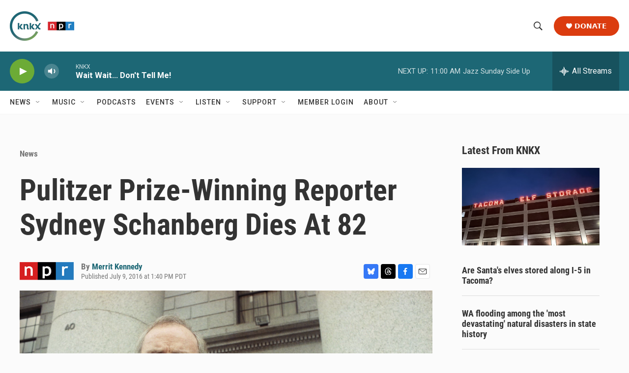

--- FILE ---
content_type: text/html; charset=utf-8
request_url: https://www.google.com/recaptcha/api2/aframe
body_size: 182
content:
<!DOCTYPE HTML><html><head><meta http-equiv="content-type" content="text/html; charset=UTF-8"></head><body><script nonce="LoD5d9klM4cgmowOBx3x5g">/** Anti-fraud and anti-abuse applications only. See google.com/recaptcha */ try{var clients={'sodar':'https://pagead2.googlesyndication.com/pagead/sodar?'};window.addEventListener("message",function(a){try{if(a.source===window.parent){var b=JSON.parse(a.data);var c=clients[b['id']];if(c){var d=document.createElement('img');d.src=c+b['params']+'&rc='+(localStorage.getItem("rc::a")?sessionStorage.getItem("rc::b"):"");window.document.body.appendChild(d);sessionStorage.setItem("rc::e",parseInt(sessionStorage.getItem("rc::e")||0)+1);localStorage.setItem("rc::h",'1766343335504');}}}catch(b){}});window.parent.postMessage("_grecaptcha_ready", "*");}catch(b){}</script></body></html>